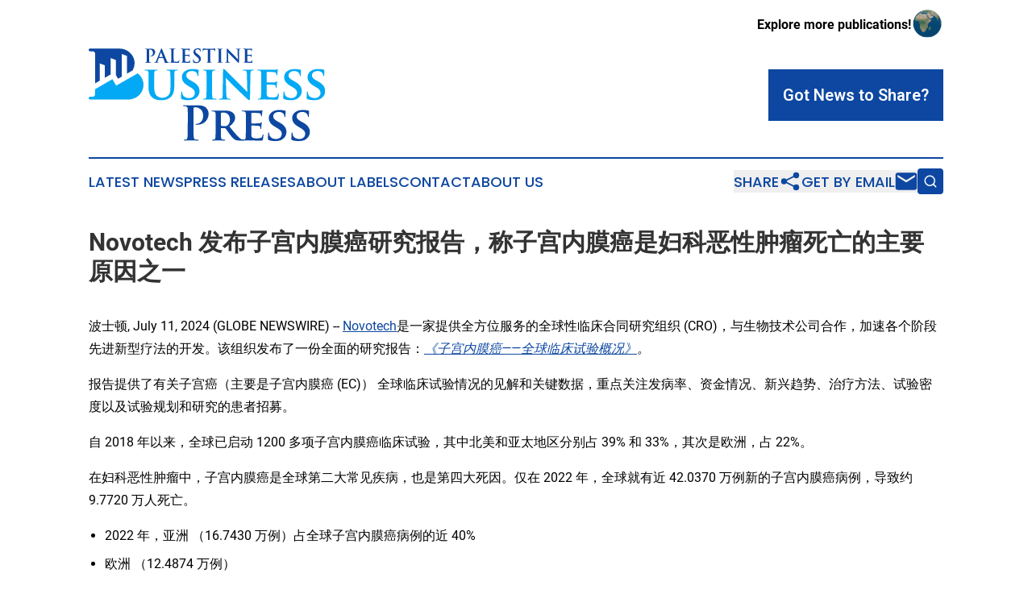

--- FILE ---
content_type: text/html;charset=utf-8
request_url: https://www.palestinebusinesspress.com/article/726736582-novotech
body_size: 9009
content:
<!DOCTYPE html>
<html lang="en">
<head>
  <title>Novotech 发布子宫内膜癌研究报告，称子宫内膜癌是妇科恶性肿瘤死亡的主要原因之一 | Palestine Business Press</title>
  <meta charset="utf-8">
  <meta name="viewport" content="width=device-width, initial-scale=1">
    <meta name="description" content="Palestine Business Press is an online news publication focusing on business &amp; economy in the Palestine: Top business and economy news from Palestine">
    <link rel="icon" href="https://cdn.newsmatics.com/agp/sites/palestinebusinesspress-favicon-1.png" type="image/png">
  <meta name="csrf-token" content="oCdN7IR8EQpctPHmg28-yq0V-Wq6R9IRs-YG40YhXwo=">
  <meta name="csrf-param" content="authenticity_token">
  <link href="/css/styles.min.css?v1d0b8e25eaccc1ca72b30a2f13195adabfa54991" rel="stylesheet" data-turbo-track="reload">
  <link rel="stylesheet" href="/plugins/vanilla-cookieconsent/cookieconsent.css?v1d0b8e25eaccc1ca72b30a2f13195adabfa54991">
  
<style type="text/css">
    :root {
        --color-primary-background: rgba(13, 71, 161, 0.2);
        --color-primary: #0D47A1;
        --color-secondary: #027db4;
    }
</style>

  <script type="importmap">
    {
      "imports": {
          "adController": "/js/controllers/adController.js?v1d0b8e25eaccc1ca72b30a2f13195adabfa54991",
          "alertDialog": "/js/controllers/alertDialog.js?v1d0b8e25eaccc1ca72b30a2f13195adabfa54991",
          "articleListController": "/js/controllers/articleListController.js?v1d0b8e25eaccc1ca72b30a2f13195adabfa54991",
          "dialog": "/js/controllers/dialog.js?v1d0b8e25eaccc1ca72b30a2f13195adabfa54991",
          "flashMessage": "/js/controllers/flashMessage.js?v1d0b8e25eaccc1ca72b30a2f13195adabfa54991",
          "gptAdController": "/js/controllers/gptAdController.js?v1d0b8e25eaccc1ca72b30a2f13195adabfa54991",
          "hamburgerController": "/js/controllers/hamburgerController.js?v1d0b8e25eaccc1ca72b30a2f13195adabfa54991",
          "labelsDescription": "/js/controllers/labelsDescription.js?v1d0b8e25eaccc1ca72b30a2f13195adabfa54991",
          "searchController": "/js/controllers/searchController.js?v1d0b8e25eaccc1ca72b30a2f13195adabfa54991",
          "videoController": "/js/controllers/videoController.js?v1d0b8e25eaccc1ca72b30a2f13195adabfa54991",
          "navigationController": "/js/controllers/navigationController.js?v1d0b8e25eaccc1ca72b30a2f13195adabfa54991"          
      }
    }
  </script>
  <script>
      (function(w,d,s,l,i){w[l]=w[l]||[];w[l].push({'gtm.start':
      new Date().getTime(),event:'gtm.js'});var f=d.getElementsByTagName(s)[0],
      j=d.createElement(s),dl=l!='dataLayer'?'&l='+l:'';j.async=true;
      j.src='https://www.googletagmanager.com/gtm.js?id='+i+dl;
      f.parentNode.insertBefore(j,f);
      })(window,document,'script','dataLayer','GTM-KGCXW2X');
  </script>

  <script>
    window.dataLayer.push({
      'cookie_settings': 'delta'
    });
  </script>
</head>
<body class="df-5 is-subpage">
<noscript>
  <iframe src="https://www.googletagmanager.com/ns.html?id=GTM-KGCXW2X"
          height="0" width="0" style="display:none;visibility:hidden"></iframe>
</noscript>
<div class="layout">

  <!-- Top banner -->
  <div class="max-md:hidden w-full content universal-ribbon-inner flex justify-end items-center">
    <a href="https://www.affinitygrouppublishing.com/" target="_blank" class="brands">
      <span class="font-bold text-black">Explore more publications!</span>
      <div>
        <img src="/images/globe.png" height="40" width="40" class="icon-globe"/>
      </div>
    </a>
  </div>
  <header data-controller="hamburger">
  <div class="content">
    <div class="header-top">
      <div class="flex gap-2 masthead-container justify-between items-center">
        <div class="mr-4 logo-container">
          <a href="/">
              <img src="https://cdn.newsmatics.com/agp/sites/palestinebusinesspress-logo-1.svg" alt="Palestine Business Press"
                class="max-md:!h-[60px] lg:!max-h-[115px]" height="148"
                width="auto" />
          </a>
        </div>
        <button class="hamburger relative w-8 h-6">
          <span aria-hidden="true"
            class="block absolute h-[2px] w-9 bg-[--color-primary] transform transition duration-500 ease-in-out -translate-y-[15px]"></span>
          <span aria-hidden="true"
            class="block absolute h-[2px] w-7 bg-[--color-primary] transform transition duration-500 ease-in-out translate-x-[7px]"></span>
          <span aria-hidden="true"
            class="block absolute h-[2px] w-9 bg-[--color-primary] transform transition duration-500 ease-in-out translate-y-[15px]"></span>
        </button>
        <a href="/submit-news" class="max-md:hidden button button-upload-content button-primary w-fit">
          <span>Got News to Share?</span>
        </a>
      </div>
      <!--  Screen size line  -->
      <div class="absolute bottom-0 -ml-[20px] w-screen h-[1px] bg-[--color-primary] z-50 md:hidden">
      </div>
    </div>
    <!-- Navigation bar -->
    <div class="navigation is-hidden-on-mobile" id="main-navigation">
      <div class="w-full md:hidden">
        <div data-controller="search" class="relative w-full">
  <div data-search-target="form" class="relative active">
    <form data-action="submit->search#performSearch" class="search-form">
      <input type="text" name="query" placeholder="Search..." data-search-target="input" class="search-input md:hidden" />
      <button type="button" data-action="click->search#toggle" data-search-target="icon" class="button-search">
        <img height="18" width="18" src="/images/search.svg" />
      </button>
    </form>
  </div>
</div>

      </div>
      <nav class="navigation-part">
          <a href="/latest-news" class="nav-link">
            Latest News
          </a>
          <a href="/press-releases" class="nav-link">
            Press Releases
          </a>
          <a href="/about-labels" class="nav-link">
            About Labels
          </a>
          <a href="/contact" class="nav-link">
            Contact
          </a>
          <a href="/about" class="nav-link">
            About Us
          </a>
      </nav>
      <div class="w-full md:w-auto md:justify-end">
        <div data-controller="navigation" class="header-actions hidden">
  <button class="nav-link flex gap-1 items-center" onclick="window.ShareDialog.openDialog()">
    <span data-navigation-target="text">
      Share
    </span>
    <span class="icon-share"></span>
  </button>
  <button onclick="window.AlertDialog.openDialog()" class="nav-link nav-link-email flex items-center gap-1.5">
    <span data-navigation-target="text">
      Get by Email
    </span>
    <span class="icon-mail"></span>
  </button>
  <div class="max-md:hidden">
    <div data-controller="search" class="relative w-full">
  <div data-search-target="form" class="relative active">
    <form data-action="submit->search#performSearch" class="search-form">
      <input type="text" name="query" placeholder="Search..." data-search-target="input" class="search-input md:hidden" />
      <button type="button" data-action="click->search#toggle" data-search-target="icon" class="button-search">
        <img height="18" width="18" src="/images/search.svg" />
      </button>
    </form>
  </div>
</div>

  </div>
</div>

      </div>
      <a href="/submit-news" class="md:hidden uppercase button button-upload-content button-primary w-fit">
        <span>Got News to Share?</span>
      </a>
      <a href="https://www.affinitygrouppublishing.com/" target="_blank" class="nav-link-agp">
        Explore more publications!
        <img src="/images/globe.png" height="35" width="35" />
      </a>
    </div>
  </div>
</header>

  <div id="main-content" class="content">
    <div id="flash-message"></div>
    <h1>Novotech 发布子宫内膜癌研究报告，称子宫内膜癌是妇科恶性肿瘤死亡的主要原因之一</h1>
<div class="press-release">
  
      <p>&#x6CE2;&#x58EB;&#x987F;, July  11, 2024  (GLOBE NEWSWIRE) -- <a href="https://www.globenewswire.com/Tracker?data=g4FsUP3gtuji6mF_SyMAkf-ggTo3zY20eb6k-8ofCnjpHIr74xP2S-V-_9-rD9A8ZNM65DrJEsXhAEf9SXtxxQ==" rel="nofollow" target="_blank">Novotech</a>&#x662F;&#x4E00;&#x5BB6;&#x63D0;&#x4F9B;&#x5168;&#x65B9;&#x4F4D;&#x670D;&#x52A1;&#x7684;&#x5168;&#x7403;&#x6027;&#x4E34;&#x5E8A;&#x5408;&#x540C;&#x7814;&#x7A76;&#x7EC4;&#x7EC7; (CRO)&#xFF0C;&#x4E0E;&#x751F;&#x7269;&#x6280;&#x672F;&#x516C;&#x53F8;&#x5408;&#x4F5C;&#xFF0C;&#x52A0;&#x901F;&#x5404;&#x4E2A;&#x9636;&#x6BB5;&#x5148;&#x8FDB;&#x65B0;&#x578B;&#x7597;&#x6CD5;&#x7684;&#x5F00;&#x53D1;&#x3002;&#x8BE5;&#x7EC4;&#x7EC7;&#x53D1;&#x5E03;&#x4E86;&#x4E00;&#x4EFD;&#x5168;&#x9762;&#x7684;&#x7814;&#x7A76;&#x62A5;&#x544A;&#xFF1A;<a href="https://www.globenewswire.com/Tracker?data=DwlHc6US5x9uDNzmJTCs8wpzviPUaEEJUiidNasMa14JMyYMIPvjxSKXU715BQS0tYMFyofhtHaJJcD6IwqnZponqYdtZwoIZ6VEL9_jXZqdGF4VzVTAtqzm6_xiTji-4lm6QmqVYNi7h-cvj0-gZw==" rel="nofollow" target="_blank"><em>&#x300A;&#x5B50;&#x5BAB;&#x5185;&#x819C;&#x764C;&#x2014;&#x2014;&#x5168;&#x7403;&#x4E34;&#x5E8A;&#x8BD5;&#x9A8C;&#x6982;&#x51B5;&#x300B;</em></a><em>&#x3002;</em></p>    <p>&#x62A5;&#x544A;&#x63D0;&#x4F9B;&#x4E86;&#x6709;&#x5173;&#x5B50;&#x5BAB;&#x764C;&#xFF08;&#x4E3B;&#x8981;&#x662F;&#x5B50;&#x5BAB;&#x5185;&#x819C;&#x764C; (EC)&#xFF09; &#x5168;&#x7403;&#x4E34;&#x5E8A;&#x8BD5;&#x9A8C;&#x60C5;&#x51B5;&#x7684;&#x89C1;&#x89E3;&#x548C;&#x5173;&#x952E;&#x6570;&#x636E;&#xFF0C;&#x91CD;&#x70B9;&#x5173;&#x6CE8;&#x53D1;&#x75C5;&#x7387;&#x3001;&#x8D44;&#x91D1;&#x60C5;&#x51B5;&#x3001;&#x65B0;&#x5174;&#x8D8B;&#x52BF;&#x3001;&#x6CBB;&#x7597;&#x65B9;&#x6CD5;&#x3001;&#x8BD5;&#x9A8C;&#x5BC6;&#x5EA6;&#x4EE5;&#x53CA;&#x8BD5;&#x9A8C;&#x89C4;&#x5212;&#x548C;&#x7814;&#x7A76;&#x7684;&#x60A3;&#x8005;&#x62DB;&#x52DF;&#x3002;</p>    <p>&#x81EA; 2018 &#x5E74;&#x4EE5;&#x6765;&#xFF0C;&#x5168;&#x7403;&#x5DF2;&#x542F;&#x52A8; 1200 &#x591A;&#x9879;&#x5B50;&#x5BAB;&#x5185;&#x819C;&#x764C;&#x4E34;&#x5E8A;&#x8BD5;&#x9A8C;&#xFF0C;&#x5176;&#x4E2D;&#x5317;&#x7F8E;&#x548C;&#x4E9A;&#x592A;&#x5730;&#x533A;&#x5206;&#x522B;&#x5360; 39% &#x548C; 33%&#xFF0C;&#x5176;&#x6B21;&#x662F;&#x6B27;&#x6D32;&#xFF0C;&#x5360; 22%&#x3002;</p>    <p>&#x5728;&#x5987;&#x79D1;&#x6076;&#x6027;&#x80BF;&#x7624;&#x4E2D;&#xFF0C;&#x5B50;&#x5BAB;&#x5185;&#x819C;&#x764C;&#x662F;&#x5168;&#x7403;&#x7B2C;&#x4E8C;&#x5927;&#x5E38;&#x89C1;&#x75BE;&#x75C5;&#xFF0C;&#x4E5F;&#x662F;&#x7B2C;&#x56DB;&#x5927;&#x6B7B;&#x56E0;&#x3002;&#x4EC5;&#x5728; 2022 &#x5E74;&#xFF0C;&#x5168;&#x7403;&#x5C31;&#x6709;&#x8FD1; 42.0370 &#x4E07;&#x4F8B;&#x65B0;&#x7684;&#x5B50;&#x5BAB;&#x5185;&#x819C;&#x764C;&#x75C5;&#x4F8B;&#xFF0C;&#x5BFC;&#x81F4;&#x7EA6; 9.7720 &#x4E07;&#x4EBA;&#x6B7B;&#x4EA1;&#x3002;&#xA0;</p>    <ul type="disc">
<li style="margin-top:5pt; margin-bottom:5pt;">2022 &#x5E74;&#xFF0C;&#x4E9A;&#x6D32; &#xFF08;16.7430 &#x4E07;&#x4F8B;&#xFF09;&#x5360;&#x5168;&#x7403;&#x5B50;&#x5BAB;&#x5185;&#x819C;&#x764C;&#x75C5;&#x4F8B;&#x7684;&#x8FD1; 40%</li>
<li style="margin-top:5pt; margin-bottom:5pt;">&#x6B27;&#x6D32; &#xFF08;12.4874 &#x4E07;&#x4F8B;&#xFF09;&#xA0;</li>
<li style="margin-top:5pt; margin-bottom:5pt;">&#x5317;&#x7F8E;&#x6D32; &#xFF08;7.3977 &#x4E07;&#x4F8B;&#xFF09;<br>
</li>
</ul>    <p>&#x5728;&#x4E9A;&#x6D32;&#x5185;&#x90E8;&#xFF1A;</p>    <ul type="disc">
<li style="margin-top:5pt; margin-bottom:5pt;">&#x4E2D;&#x56FD;&#x5927;&#x9646;&#x62A5;&#x544A;&#x7684;&#x53D1;&#x75C5;&#x7387;&#x6700;&#x9AD8;&#xFF0C;&#x4E3A; 7.7722 &#x4E07;&#x4F8B;</li>
<li style="margin-top:5pt; margin-bottom:5pt;">&#x7F8E;&#x56FD;&#x7684;&#x53D1;&#x75C5;&#x7387;&#x4F4D;&#x5C45;&#x5168;&#x7403;&#x7B2C;&#x4E8C;&#xFF0C;&#x4E3A; 6.6055 &#x4E07;&#x4F8B;&#xFF0C;&#x6BCF; 10 &#x4E07;&#x4EBA;&#x53E3;&#x7684;&#x5E74;&#x9F84;&#x6807;&#x5316;&#x7387;&#x4E3A; 22.5&#xFF0C;&#x4E3A;&#x5168;&#x7403;&#x6700;&#x9AD8;</li>
<li style="margin-top:5pt; margin-bottom:5pt;">&#x5728;&#x6B27;&#x6D32;&#xFF0C;&#x636E;&#x62A5;&#x9053;&#xFF0C;&#x4FC4;&#x7F57;&#x65AF;&#x7684;&#x53D1;&#x75C5;&#x7387;&#x4F4D;&#x5C45;&#x7B2C;&#x4E09;&#xFF0C;&#x4E3A; 2.9852 &#x4E07;&#x4F8B;<br>
</li>
</ul>    <p>&#x76EE;&#x524D;&#xFF0C;&#x6CBB;&#x7597;&#x5B50;&#x5BAB;&#x5185;&#x819C;&#x764C;&#x7684;&#x6807;&#x51C6;&#x65B9;&#x6CD5;&#x662F;&#x624B;&#x672F;&#xFF0C;&#x5305;&#x62EC;&#x90E8;&#x5206;&#x6216;&#x5168;&#x90E8;&#x5B50;&#x5BAB;&#x5207;&#x9664;&#x672F;&#x548C;&#x53CC;&#x4FA7;&#x8F93;&#x5375;&#x7BA1;&#x5207;&#x9664;&#x672F; (TH/BSO)&#x3002;&#x5BF9;&#x4E8E;&#x590D;&#x53D1;&#x6027;&#x5B50;&#x5BAB;&#x5185;&#x819C;&#x764C;&#x60A3;&#x8005;&#xFF0C;&#x6CBB;&#x7597;&#x65B9;&#x6CD5;&#x6839;&#x636E;&#x5176;&#x60A3;&#x75C5;&#x7A0B;&#x5EA6;&#x548C;&#x5148;&#x524D;&#x7684;&#x6210;&#x529F;&#x6848;&#x4F8B;&#x800C;&#x6709;&#x6240;&#x4E0D;&#x540C;&#xFF0C;&#x5305;&#x62EC;&#x624B;&#x672F;&#x3001;&#x653E;&#x7597;&#x4EE5;&#x53CA;&#x5316;&#x7597;&#x548C;&#x6FC0;&#x7D20;&#x6CBB;&#x7597;&#x7B49;&#x5168;&#x8EAB;&#x6CBB;&#x7597;&#x3002;&#xA0;</p>    <p>&#x62A5;&#x544A;&#x6307;&#x51FA;&#xFF0C;&#x5BF9;&#x5B50;&#x5BAB;&#x5185;&#x819C;&#x764C;&#x7684;&#x9884;&#x6D4B;&#x663E;&#x793A;&#xFF0C;&#x5728;&#x672A;&#x6765; 25 &#x5E74;&#x5185;&#xFF0C;&#x65B0;&#x53D1;&#x75C5;&#x4F8B;&#x5C06;&#x4F1A;&#x589E;&#x52A0;&#xFF0C;&#x5230; 2044 &#x5E74;&#xFF0C;&#x6BCF;&#x5E74;&#x65B0;&#x53D1;&#x75C5;&#x4F8B;&#x53EF;&#x80FD;&#x4F1A;&#x8D85;&#x8FC7; 60 &#x4E07;&#x4F8B;&#x3002;</p>    <p>&#x4ECE; 2014 &#x5E74;&#x5230; 2023 &#x5E74;&#xFF0C;&#x5168;&#x7403;&#x5BF9;&#x6CBB;&#x7597;&#x65B9;&#x6CD5;&#x7684;&#x9700;&#x6C42;&#x4F7F;&#x5F97;&#x5B50;&#x5BAB;&#x5185;&#x819C;&#x764C;&#x4E34;&#x5E8A;&#x8BD5;&#x9A8C;&#x6D3B;&#x52A8;&#x6709;&#x6240;&#x589E;&#x52A0;&#xFF0C;&#x5176;&#x4E2D;&#x4E9A;&#x592A;&#x5730;&#x533A;&#x7684;&#x589E;&#x5E45;&#x6700;&#x5927;&#xFF0C;&#x590D;&#x5408;&#x5E74;&#x589E;&#x957F;&#x7387; (CAGR) &#x8FBE;&#x5230; 22.9%&#x3002;&#x4E16;&#x754C;&#x5176;&#x4ED6;&#x5730;&#x533A;&#x7D27;&#x968F;&#x5176;&#x540E;&#xFF0C;&#x5E74;&#x590D;&#x5408;&#x589E;&#x957F;&#x7387;&#x4E3A; 14.9%&#xFF0C;&#x5317;&#x7F8E;&#x548C;&#x6B27;&#x6D32;&#x5730;&#x533A;&#x7684;&#x589E;&#x957F;&#x7387;&#x4E5F;&#x5F88;&#x7A33;&#x5B9A;&#xFF0C;&#x5206;&#x522B;&#x4E3A; 9.7% &#x548C; 5.2%&#x3002;</p>    <p>&#x8D44;&#x91D1;&#x72B6;&#x51B5;&#x65B9;&#x9762;&#x5F62;&#x52BF;&#x4E5F;&#x540C;&#x6837;&#x5F3A;&#x52B2;&#x3002;2019 &#x5E74;&#x81F3; 2023 &#x5E74;&#x671F;&#x95F4;&#xFF0C;&#x7F8E;&#x56FD;&#x5728;&#x7528;&#x4E8E;&#x5B50;&#x5BAB;&#x5185;&#x819C;&#x764C;&#x7814;&#x7A76;&#x7684;&#x98CE;&#x9669;&#x6295;&#x8D44;&#x8D44;&#x91D1;&#x65B9;&#x9762;&#x5360;&#x636E;&#x4E3B;&#x5BFC;&#x5730;&#x4F4D;&#xFF0C;&#x4E2D;&#x56FD;&#x7D27;&#x968F;&#x5176;&#x540E;&#xFF0C;&#x6295;&#x8D44;&#x603B;&#x989D;&#x5206;&#x522B;&#x4E3A; 21.29 &#x4EBF;&#x7F8E;&#x5143;&#x548C; 8.94 &#x4EBF;&#x7F8E;&#x5143;&#x3002;&#x6FB3;&#x5927;&#x5229;&#x4E9A;&#x548C;&#x7F8E;&#x56FD;&#x7684;&#x516C;&#x5171;&#x8D44;&#x52A9;&#x63AA;&#x65BD;&#x4FA7;&#x91CD;&#x4E8E;&#x6269;&#x5927;&#x548C;&#x63D0;&#x9AD8;&#x533B;&#x7597;&#x8D28;&#x91CF;&#x3002;&#xA0;</p>    <p>&#x62A5;&#x544A;&#x4E2D;&#x7684;&#x5176;&#x4ED6;&#x4E3B;&#x8981;&#x4E34;&#x5E8A;&#x8BD5;&#x9A8C;&#x8D8B;&#x52BF;&#x548C;&#x6CBB;&#x7597;&#x8FDB;&#x5C55;&#x5305;&#x62EC;&#xFF1A;&#xA0;</p>    <ul type="disc">
<li style="margin-top:5pt; margin-bottom:5pt;">&#x5728;&#x5317;&#x7F8E;&#x5730;&#x533A;&#x7684;&#x8BD5;&#x9A8C;&#x6D3B;&#x52A8;&#x4E2D;&#xFF0C;&#x7F8E;&#x56FD;&#x5360;&#x636E;&#x9886;&#x5BFC;&#x5730;&#x4F4D;&#xFF0C;&#x800C;&#x4E2D;&#x56FD;&#x5927;&#x9646;&#x5219;&#x5F15;&#x9886;&#x4E86;&#x4E9A;&#x592A;&#x5730;&#x533A;&#x7684;&#x8BD5;&#x9A8C;&#x6D3B;&#x52A8;&#xFF0C;&#x6FB3;&#x5927;&#x5229;&#x4E9A;&#x548C;&#x97E9;&#x56FD;&#x7D27;&#x968F;&#x5176;&#x540E;&#x3002;</li>
<li style="margin-top:5pt; margin-bottom:5pt;">&#x8BD5;&#x9A8C;&#x9636;&#x6BB5;&#x8D8B;&#x52BF;&#x663E;&#x793A;&#xFF0C;&#x5317;&#x7F8E;&#x548C;&#x4E9A;&#x592A;&#x5730;&#x533A;&#x5F00;&#x5C55;&#x7684;&#x65E9;&#x671F;&#x548C;&#x4E2D;&#x671F;&#x8BD5;&#x9A8C; &#xFF08;1 &#x671F;&#x548C; 2 &#x671F;&#xFF09;&#x6570;&#x91CF;&#x8F83;&#x591A;&#xFF0C;&#x800C;&#x6B27;&#x6D32;&#x548C;&#x4E16;&#x754C;&#x5176;&#x4ED6;&#x5730;&#x533A;&#x5219;&#x96C6;&#x4E2D;&#x4E8E;&#x540E;&#x671F;&#x8BD5;&#x9A8C; &#xFF08;3 &#x671F;&#xFF09;&#x3002;</li>
<li style="margin-top:5pt; margin-bottom:5pt;">&#x4E9A;&#x592A;&#x5730;&#x533A;&#x7684;&#x4E2D;&#x4F4D;&#x5165;&#x7EC4;&#x671F;&#x6700;&#x77ED; &#xFF08;15.1 &#x4E2A;&#x6708;&#xFF09;&#xFF0C;&#x4E2D;&#x4F4D;&#x62DB;&#x52DF;&#x7387;&#x6700;&#x9AD8;&#xFF08;&#x6BCF;&#x4E2A;&#x7814;&#x7A76;&#x4E2D;&#x5FC3;&#x6BCF;&#x6708;&#x62DB;&#x52DF; 1.1 &#x540D;&#x53D7;&#x8BD5;&#x8005;&#xFF09;&#xFF0C;&#x8FD9;&#x8868;&#x660E;&#x5176;&#x5728;&#x62DB;&#x52DF;&#x75C5;&#x4EBA;&#x65B9;&#x9762;&#x7684;&#x6548;&#x7387;&#x5F88;&#x9AD8;&#x3002;</li>
<li style="margin-top:5pt; margin-bottom:5pt;">&#x76EE;&#x524D;&#x7EA6;&#x6709; 6 &#x79CD;&#x836F;&#x7269;&#x5904;&#x4E8E;&#x4E34;&#x5E8A;&#x524D;&#x9636;&#x6BB5;&#xFF0C;15 &#x79CD;&#x5904;&#x4E8E; I &#x671F;&#x8BD5;&#x9A8C;&#x9636;&#x6BB5;&#xFF0C;12 &#x79CD;&#x5904;&#x4E8E; I/II &#x671F;&#x8054;&#x5408;&#x7814;&#x7A76;&#x9636;&#x6BB5;&#x3002;</li>
<li style="margin-top:5pt; margin-bottom:5pt;">&#x5728; III &#x671F;&#x8BD5;&#x9A8C;&#x4E2D;&#xFF0C;&#x4F5C;&#x7528;&#x673A;&#x5236; (MOA) &#x4EE5;&#x7A0B;&#x5E8F;&#x6027;&#x7EC6;&#x80DE;&#x6B7B;&#x4EA1; 1 &#x914D;&#x4F53; 1 &#x6291;&#x5236;&#x5242;&#x4E3A;&#x4E3B;&#xFF0C;&#x5176;&#x6B21;&#x662F;&#x7A0B;&#x5E8F;&#x6027;&#x7EC6;&#x80DE;&#x6B7B;&#x4EA1;&#x86CB;&#x767D; 1 &#x62EE;&#x6297;&#x5242;&#x548C;&#x805A; [ADP &#x6838;&#x7CD6;]&#x805A;&#x5408;&#x9176; 1 &#x6291;&#x5236;&#x5242;&#x3002;</li>
<li style="margin-top:5pt; margin-bottom:5pt;">&#x5DF2;&#x4E0A;&#x5E02;&#x7684;&#x5B50;&#x5BAB;&#x5185;&#x819C;&#x764C;&#x836F;&#x7269;&#x4E3B;&#x8981;&#x9488;&#x5BF9; DNA &#x5408;&#x6210;&#x6291;&#x5236;&#x5242;&#x3001;&#x9EC4;&#x4F53;&#x916E;&#x53D7;&#x4F53;&#x6FC0;&#x52A8;&#x5242;&#x548C;&#x5FAE;&#x7BA1;&#x86CB;&#x767D;&#x6291;&#x5236;&#x5242;&#x3002;</li>
</ul>    <p>Novotech &#x7814;&#x7A76;&#x5206;&#x6790;&#x5E08;&#x56E2;&#x961F;&#x6BCF;&#x6708;&#x63D0;&#x4F9B;&#x6B64;&#x7C7B;&#x4E13;&#x5BB6;&#x62A5;&#x544A;&#xFF0C;&#x4E14;&#x62A5;&#x544A;&#x5B8C;&#x5168;&#x514D;&#x8D39;&#x3002;&#x9664;&#x4EE5;&#x4E0A;&#x91CD;&#x70B9;&#x5916;&#xFF0C;&#x62A5;&#x544A;&#x8FD8;&#x63D0;&#x4F9B;&#x4E86;&#x6DF1;&#x5165;&#x7684; SWOT &#x5206;&#x6790;&#xFF0C;&#x4E3A;&#x751F;&#x7269;&#x6280;&#x672F;&#x516C;&#x53F8;&#x7684;&#x6218;&#x7565;&#x51B3;&#x7B56;&#x3001;&#x7814;&#x7A76;&#x673A;&#x9047;&#x548C;&#x6311;&#x6218;&#x63D0;&#x4F9B;&#x6307;&#x5BFC;&#x3002;&#x8FD9;&#x4E9B;&#x62A5;&#x544A;&#x63A2;&#x8BA8;&#x751F;&#x7269;&#x6280;&#x672F;&#x516C;&#x53F8;&#x5728;&#x7279;&#x5B9A;&#x6CBB;&#x7597;&#x9886;&#x57DF;&#x9762;&#x4E34;&#x7684;&#x6F5C;&#x5728;&#x548C;&#x73B0;&#x5B9E;&#x969C;&#x788D;&#xFF0C;&#x5E0C;&#x671B;&#x5BF9;&#x4E34;&#x5E8A;&#x8BD5;&#x9A8C;&#x51B3;&#x7B56;&#x4EA7;&#x751F;&#x79EF;&#x6781;&#x5F71;&#x54CD;&#x5E76;&#x63D0;&#x4F9B;&#x4FE1;&#x606F;&#xFF0C;&#x6700;&#x7EC8;&#x4F7F;&#x7528;&#x65B0;&#x7597;&#x6CD5;&#x63D0;&#x9AD8;&#x6210;&#x529F;&#x7387;&#x3002;&#xA0;&#xA0;</p>    <p><a href="https://www.globenewswire.com/Tracker?data=efWj-oY7CxcWibfhIvjkQ4NLQUstQKsoE6oGmN8tBV0LcMg6W-oYkoYQVB6lS6xfzg-exEFo-BPBBkaXgFWvsUyRqWKpRYt0Kl2VBCPMWsM=" rel="nofollow" target="_blank"><strong>&#x70B9;&#x51FB;&#x6B64;&#x5904;&#x4E0B;&#x8F7D;&#x62A5;&#x544A;</strong></a></p>    <p>&#x5173;&#x4E8E; Novotech&#xA0;<a href="https://www.globenewswire.com/Tracker?data=g4FsUP3gtuji6mF_SyMAkTol8fz83kev1WRL_0pZxC3fS7WYEKl2uUdl25bR_p02QjrQsE8C-3VRQNgyY_OdtQ==" rel="nofollow" target="_blank">Novotech-CRO.com</a></p>    <p>Novotech &#x6210;&#x7ACB;&#x4E8E; 1997 &#x5E74;&#xFF0C;&#x662F;&#x4E00;&#x5BB6;&#x63D0;&#x4F9B;&#x5168;&#x65B9;&#x4F4D;&#x670D;&#x52A1;&#x7684;&#x5168;&#x7403;&#x6027;&#x4E34;&#x5E8A;&#x5408;&#x540C;&#x7814;&#x7A76;&#x7EC4;&#x7EC7; (CRO)&#xFF0C;&#x4E13;&#x6CE8;&#x4E8E;&#x4E0E;&#x751F;&#x7269;&#x6280;&#x672F;&#x516C;&#x53F8;&#x5408;&#x4F5C;&#xFF0C;&#x52A0;&#x901F;&#x5404;&#x4E2A;&#x9636;&#x6BB5;&#x5148;&#x8FDB;&#x548C;&#x65B0;&#x9896;&#x7597;&#x6CD5;&#x7684;&#x5F00;&#x53D1;&#x3002;</p>    <p>Novotech &#x56E0;&#x5176;&#x4E1A;&#x754C;&#x9886;&#x5148;&#x7684;&#x8D21;&#x732E;&#x800C;&#x5907;&#x53D7;&#x8D5E;&#x8A89;&#xFF0C;&#x66FE;&#x8363;&#x81BA;&#x4F17;&#x591A;&#x4EAB;&#x6709;&#x76DB;&#x8A89;&#x7684;&#x5956;&#x9879;&#xFF0C;&#x4F8B;&#x5982; 2023 &#x5E74; CRO &#x9886;&#x5BFC;&#x529B;&#x5956;&#x3001;2023 &#x5E74;&#x4E9A;&#x592A;&#x533A;&#x7EC6;&#x80DE;&#x4E0E;&#x57FA;&#x56E0;&#x6CBB;&#x7597;&#x4E34;&#x5E8A;&#x8BD5;&#x9A8C;&#x5353;&#x8D8A;&#x5956;&#xFF0C;&#x4E14;&#x81EA; 2006 &#x5E74;&#x8D77;&#x8FDE;&#x7EED;&#x8363;&#x83B7;&#x4E9A;&#x592A;&#x5730;&#x533A;&#x5E74;&#x5EA6;&#x5408;&#x540C;&#x7814;&#x7A76;&#x7EC4;&#x7EC7;&#x516C;&#x53F8;&#x5956;&#x3002;</p>    <p>&#x8BE5;&#x516C;&#x53F8;&#x63D0;&#x4F9B;&#x5168;&#x9762;&#x7684;&#x5168;&#x5957;&#x670D;&#x52A1;&#xFF0C;&#x5305;&#x62EC;&#x5B9E;&#x9A8C;&#x5BA4;&#x3001;I &#x671F;&#x8BBE;&#x65BD;&#x3001;&#x836F;&#x7269;&#x5F00;&#x53D1;&#x54A8;&#x8BE2;&#x3001;&#x76D1;&#x7BA1;&#x4E13;&#x4E1A;&#x77E5;&#x8BC6;&#xFF0C;&#x5E76;&#x5728; 5,000 &#x591A;&#x4E2A;&#x4E34;&#x5E8A;&#x9879;&#x76EE;&#x4E2D;&#x7D2F;&#x79EF;&#x4E86;&#x7ECF;&#x9A8C;&#xFF0C;&#x5305;&#x62EC; I &#x671F;&#x81F3; IV &#x671F;&#x4E34;&#x5E8A;&#x8BD5;&#x9A8C;&#x548C;&#x751F;&#x7269;&#x7B49;&#x6548;&#x6027;&#x7814;&#x7A76;&#x3002;Novotech &#x5728;&#x5168;&#x7403;&#x8BBE;&#x6709; 34 &#x4E2A;&#x529E;&#x4E8B;&#x5904;&#xFF0C;&#x62E5;&#x6709;&#x4E00;&#x652F;&#x7531; 3,000 &#x591A;&#x540D;&#x4E13;&#x4E1A;&#x4EBA;&#x5458;&#x7EC4;&#x6210;&#x7684;&#x4E13;&#x4E1A;&#x56E2;&#x961F;&#xFF0C;&#x662F;&#x503C;&#x5F97;&#x4FE1;&#x8D56;&#x7684;&#x9996;&#x9009;&#x7AEF;&#x5230;&#x7AEF;&#x6218;&#x7565;&#x5408;&#x4F5C;&#x4F19;&#x4F34;&#x3002;</p>    <p>&#x5982;&#x6B32;&#x4E86;&#x89E3;&#x66F4;&#x591A;&#x4FE1;&#x606F;&#xFF0C;&#x6216;&#x4E0E;&#x4E13;&#x5BB6;&#x56E2;&#x961F;&#x6210;&#x5458;&#x4EA4;&#x8C08;&#xFF0C;&#x8BF7;&#x8BBF;&#x95EE;&#xA0;<a href="https://www.globenewswire.com/Tracker?data=g4FsUP3gtuji6mF_SyMAkR5kRZpnwnNQdTwR-HkrGnCTg91425HdO_CjMJvx6r3I__dZzaL72yQr62_OziftLA==" rel="nofollow" target="_blank">Novotech-CRO.com</a></p>    <p>&#x53EF;&#x5728;&#x4EE5;&#x4E0B;&#x7F51;&#x5740;&#x67E5;&#x770B;&#x6B64;&#x516C;&#x544A;&#x968F;&#x9644;&#x7684;&#x7167;&#x7247;&#xFF1A;<a href="https://www.globenewswire.com/Tracker?data=[base64]" rel="nofollow" target="_blank">https://www.globenewswire.com/NewsRoom/AttachmentNg/a2ce74ba-6793-437c-9766-0e04b71255ce</a></p> <img class="__GNW8366DE3E__IMG" src="https://www.globenewswire.com/newsroom/ti?nf=OTE3NjMzNSM2MzI2ODYzIzIyNTM5Nzc="> <br><img src="https://ml.globenewswire.com/media/NmUzOGQ3YWYtOGVlZS00N2Y4LWFiZDgtOGVmNzdmNWE5MmM1LTEyNjU1MzA=/tiny/Novotech.png" referrerpolicy="no-referrer-when-downgrade"><pre>&#x5A92;&#x4F53;&#x8054;&#x7CFB;&#x4EBA;
David James
mediacontact@novotech-cro.com
&#x6FB3;&#x5927;&#x5229;&#x4E9A;&#xFF1A;+61 2 8218 2144
&#x7F8E;&#x56FD;&#xFF1A;+1 415 951 3228
&#x4E9A;&#x6D32;&#xFF1A;+65 3159 3427</pre>
<p><a href="https://www.globenewswire.com/NewsRoom/AttachmentNg/ab1b9402-7664-4326-a3c3-20bc25a4dd94" rel="nofollow"><img src="https://ml.globenewswire.com/media/ab1b9402-7664-4326-a3c3-20bc25a4dd94/small/tm-logo-navy-png.png" border="0" width="150" height="26" alt="Primary Logo"></a></p>
    <p>
  Legal Disclaimer:
</p>
<p>
  EIN Presswire provides this news content "as is" without warranty of any kind. We do not accept any responsibility or liability
  for the accuracy, content, images, videos, licenses, completeness, legality, or reliability of the information contained in this
  article. If you have any complaints or copyright issues related to this article, kindly contact the author above.
</p>
<img class="prtr" src="https://www.einpresswire.com/tracking/article.gif?t=5&a=4vqmV3SB3Elxqq_D&i=8QP57XxThCzeXEli" alt="">
</div>

  </div>
</div>
<footer class="footer footer-with-line">
  <div class="content flex flex-col">
    <p class="footer-text text-sm mb-4 order-2 lg:order-1">© 1995-2026 Newsmatics Inc. dba Affinity Group Publishing &amp; Palestine Business Press. All Rights Reserved.</p>
    <div class="footer-nav lg:mt-2 mb-[30px] lg:mb-0 flex gap-7 flex-wrap justify-center order-1 lg:order-2">
        <a href="/about" class="footer-link">About</a>
        <a href="/archive" class="footer-link">Press Release Archive</a>
        <a href="/submit-news" class="footer-link">Submit Press Release</a>
        <a href="/legal/terms" class="footer-link">Terms &amp; Conditions</a>
        <a href="/legal/dmca" class="footer-link">Copyright/DMCA Policy</a>
        <a href="/legal/privacy" class="footer-link">Privacy Policy</a>
        <a href="/contact" class="footer-link">Contact</a>
    </div>
  </div>
</footer>
<div data-controller="dialog" data-dialog-url-value="/" data-action="click->dialog#clickOutside">
  <dialog
    class="modal-shadow fixed backdrop:bg-black/20 z-40 text-left bg-white rounded-full w-[350px] h-[350px] overflow-visible"
    data-dialog-target="modal"
  >
    <div class="text-center h-full flex items-center justify-center">
      <button data-action="click->dialog#close" type="button" class="modal-share-close-button">
        ✖
      </button>
      <div>
        <div class="mb-4">
          <h3 class="font-bold text-[28px] mb-3">Share us</h3>
          <span class="text-[14px]">on your social networks:</span>
        </div>
        <div class="flex gap-6 justify-center text-center">
          <a href="https://www.facebook.com/sharer.php?u=https://www.palestinebusinesspress.com" class="flex flex-col items-center font-bold text-[#4a4a4a] text-sm" target="_blank">
            <span class="h-[55px] flex items-center">
              <img width="40px" src="/images/fb.png" alt="Facebook" class="mb-2">
            </span>
            <span class="text-[14px]">
              Facebook
            </span>
          </a>
          <a href="https://www.linkedin.com/sharing/share-offsite/?url=https://www.palestinebusinesspress.com" class="flex flex-col items-center font-bold text-[#4a4a4a] text-sm" target="_blank">
            <span class="h-[55px] flex items-center">
              <img width="40px" height="40px" src="/images/linkedin.png" alt="LinkedIn" class="mb-2">
            </span>
            <span class="text-[14px]">
            LinkedIn
            </span>
          </a>
        </div>
      </div>
    </div>
  </dialog>
</div>

<div data-controller="alert-dialog" data-action="click->alert-dialog#clickOutside">
  <dialog
    class="fixed backdrop:bg-black/20 modal-shadow z-40 text-left bg-white rounded-full w-full max-w-[450px] aspect-square overflow-visible"
    data-alert-dialog-target="modal">
    <div class="flex items-center text-center -mt-4 h-full flex-1 p-8 md:p-12">
      <button data-action="click->alert-dialog#close" type="button" class="modal-close-button">
        ✖
      </button>
      <div class="w-full" data-alert-dialog-target="subscribeForm">
        <img class="w-8 mx-auto mb-4" src="/images/agps.svg" alt="AGPs" />
        <p class="md:text-lg">Get the latest news on this topic.</p>
        <h3 class="dialog-title mt-4">SIGN UP FOR FREE TODAY</h3>
        <form data-action="submit->alert-dialog#submit" method="POST" action="/alerts">
  <input type="hidden" name="authenticity_token" value="oCdN7IR8EQpctPHmg28-yq0V-Wq6R9IRs-YG40YhXwo=">

  <input data-alert-dialog-target="fullnameInput" type="text" name="fullname" id="fullname" autocomplete="off" tabindex="-1">
  <label>
    <input data-alert-dialog-target="emailInput" placeholder="Email address" name="email" type="email"
      value=""
      class="rounded-xs mb-2 block w-full bg-white px-4 py-2 text-gray-900 border-[1px] border-solid border-gray-600 focus:border-2 focus:border-gray-800 placeholder:text-gray-400"
      required>
  </label>
  <div class="text-red-400 text-sm" data-alert-dialog-target="errorMessage"></div>

  <input data-alert-dialog-target="timestampInput" type="hidden" name="timestamp" value="1769223270" autocomplete="off" tabindex="-1">

  <input type="submit" value="Sign Up"
    class="!rounded-[3px] w-full mt-2 mb-4 bg-primary px-5 py-2 leading-5 font-semibold text-white hover:color-primary/75 cursor-pointer">
</form>
<a data-action="click->alert-dialog#close" class="text-black underline hover:no-underline inline-block mb-4" href="#">No Thanks</a>
<p class="text-[15px] leading-[22px]">
  By signing to this email alert, you<br /> agree to our
  <a href="/legal/terms" class="underline text-primary hover:no-underline" target="_blank">Terms & Conditions</a>
</p>

      </div>
      <div data-alert-dialog-target="checkEmail" class="hidden">
        <img class="inline-block w-9" src="/images/envelope.svg" />
        <h3 class="dialog-title">Check Your Email</h3>
        <p class="text-lg mb-12">We sent a one-time activation link to <b data-alert-dialog-target="userEmail"></b>.
          Just click on the link to
          continue.</p>
        <p class="text-lg">If you don't see the email in your inbox, check your spam folder or <a
            class="underline text-primary hover:no-underline" data-action="click->alert-dialog#showForm" href="#">try
            again</a>
        </p>
      </div>

      <!-- activated -->
      <div data-alert-dialog-target="activated" class="hidden">
        <img class="w-8 mx-auto mb-4" src="/images/agps.svg" alt="AGPs" />
        <h3 class="dialog-title">SUCCESS</h3>
        <p class="text-lg">You have successfully confirmed your email and are subscribed to <b>
            Palestine Business Press
          </b> daily
          news alert.</p>
      </div>
      <!-- alreadyActivated -->
      <div data-alert-dialog-target="alreadyActivated" class="hidden">
        <img class="w-8 mx-auto mb-4" src="/images/agps.svg" alt="AGPs" />
        <h3 class="dialog-title">Alert was already activated</h3>
        <p class="text-lg">It looks like you have already confirmed and are receiving the <b>
            Palestine Business Press
          </b> daily news
          alert.</p>
      </div>
      <!-- activateErrorMessage -->
      <div data-alert-dialog-target="activateErrorMessage" class="hidden">
        <img class="w-8 mx-auto mb-4" src="/images/agps.svg" alt="AGPs" />
        <h3 class="dialog-title">Oops!</h3>
        <p class="text-lg mb-4">It looks like something went wrong. Please try again.</p>
        <form data-action="submit->alert-dialog#submit" method="POST" action="/alerts">
  <input type="hidden" name="authenticity_token" value="oCdN7IR8EQpctPHmg28-yq0V-Wq6R9IRs-YG40YhXwo=">

  <input data-alert-dialog-target="fullnameInput" type="text" name="fullname" id="fullname" autocomplete="off" tabindex="-1">
  <label>
    <input data-alert-dialog-target="emailInput" placeholder="Email address" name="email" type="email"
      value=""
      class="rounded-xs mb-2 block w-full bg-white px-4 py-2 text-gray-900 border-[1px] border-solid border-gray-600 focus:border-2 focus:border-gray-800 placeholder:text-gray-400"
      required>
  </label>
  <div class="text-red-400 text-sm" data-alert-dialog-target="errorMessage"></div>

  <input data-alert-dialog-target="timestampInput" type="hidden" name="timestamp" value="1769223270" autocomplete="off" tabindex="-1">

  <input type="submit" value="Sign Up"
    class="!rounded-[3px] w-full mt-2 mb-4 bg-primary px-5 py-2 leading-5 font-semibold text-white hover:color-primary/75 cursor-pointer">
</form>
<a data-action="click->alert-dialog#close" class="text-black underline hover:no-underline inline-block mb-4" href="#">No Thanks</a>
<p class="text-[15px] leading-[22px]">
  By signing to this email alert, you<br /> agree to our
  <a href="/legal/terms" class="underline text-primary hover:no-underline" target="_blank">Terms & Conditions</a>
</p>

      </div>

      <!-- deactivated -->
      <div data-alert-dialog-target="deactivated" class="hidden">
        <img class="w-8 mx-auto mb-4" src="/images/agps.svg" alt="AGPs" />
        <h3 class="dialog-title">You are Unsubscribed!</h3>
        <p class="text-lg">You are no longer receiving the <b>
            Palestine Business Press
          </b>daily news alert.</p>
      </div>
      <!-- alreadyDeactivated -->
      <div data-alert-dialog-target="alreadyDeactivated" class="hidden">
        <img class="w-8 mx-auto mb-4" src="/images/agps.svg" alt="AGPs" />
        <h3 class="dialog-title">You have already unsubscribed!</h3>
        <p class="text-lg">You are no longer receiving the <b>
            Palestine Business Press
          </b> daily news alert.</p>
      </div>
      <!-- deactivateErrorMessage -->
      <div data-alert-dialog-target="deactivateErrorMessage" class="hidden">
        <img class="w-8 mx-auto mb-4" src="/images/agps.svg" alt="AGPs" />
        <h3 class="dialog-title">Oops!</h3>
        <p class="text-lg">Try clicking the Unsubscribe link in the email again and if it still doesn't work, <a
            href="/contact">contact us</a></p>
      </div>
    </div>
  </dialog>
</div>

<script src="/plugins/vanilla-cookieconsent/cookieconsent.umd.js?v1d0b8e25eaccc1ca72b30a2f13195adabfa54991"></script>
  <script src="/js/cookieconsent.js?v1d0b8e25eaccc1ca72b30a2f13195adabfa54991"></script>

<script type="module" src="/js/app.js?v1d0b8e25eaccc1ca72b30a2f13195adabfa54991"></script>
</body>
</html>


--- FILE ---
content_type: image/svg+xml
request_url: https://cdn.newsmatics.com/agp/sites/palestinebusinesspress-logo-1.svg
body_size: 22709
content:
<?xml version="1.0" encoding="UTF-8" standalone="no"?>
<svg
   xmlns:dc="http://purl.org/dc/elements/1.1/"
   xmlns:cc="http://creativecommons.org/ns#"
   xmlns:rdf="http://www.w3.org/1999/02/22-rdf-syntax-ns#"
   xmlns:svg="http://www.w3.org/2000/svg"
   xmlns="http://www.w3.org/2000/svg"
   id="Layer_1"
   data-name="Layer 1"
   viewBox="0 0 378.37 148.661"
   version="1.1"
   width="378.37"
   height="148.661">
  <metadata
     id="metadata57">
    <rdf:RDF>
      <cc:Work
         rdf:about="">
        <dc:format>image/svg+xml</dc:format>
        <dc:type
           rdf:resource="http://purl.org/dc/dcmitype/StillImage" />
      </cc:Work>
    </rdf:RDF>
  </metadata>
  <defs
     id="defs4">
    <style
       id="style2">.cls-1{fill:#0d47a1;}.cls-2{fill:#03a9f4;}</style>
  </defs>
  <title
     id="title6">90</title>
  <path
     class="cls-1"
     d="m 93.01,9.16 c 0,-4.56 0,-5.4 -0.06,-6.36 C 92.89,1.84 92.65,1.3 91.66,1.09 A 6.17,6.17 0 0 0 90.49,1 c -0.33,0 -0.51,-0.06 -0.51,-0.27 0,-0.21 0.21,-0.27 0.66,-0.27 1.59,0 3.48,0.09 4.32,0.09 1.23,0 3,-0.09 4.34,-0.09 3.75,0 5.1,1.26 5.58,1.71 a 5.21,5.21 0 0 1 1.5,3.57 A 7.06,7.06 0 0 1 99,13 3.33,3.33 0 0 1 98.37,13 c -0.15,0 -0.36,0 -0.36,-0.26 0,-0.26 0.21,-0.33 0.84,-0.33 1.68,0 4,-1.89 4,-4.95 a 5.77,5.77 0 0 0 -1.77,-4.5 4.46,4.46 0 0 0 -3,-1.17 4.21,4.21 0 0 0 -1.16,0.12 c -0.15,0.06 -0.24,0.24 -0.24,0.57 v 12 c 0,2.76 0,5.13 0.14,6.42 0.1,0.84 0.28,1.5 1.17,1.62 a 12.64,12.64 0 0 0 1.53,0.12 c 0.33,0 0.48,0.09 0.48,0.24 0,0.15 -0.24,0.3 -0.57,0.3 -2,0 -3.86,-0.09 -4.64,-0.09 -0.78,0 -2.58,0.09 -3.78,0.09 -0.39,0 -0.6,-0.09 -0.6,-0.3 0,-0.21 0.12,-0.24 0.48,-0.24 a 4.9,4.9 0 0 0 1.08,-0.12 c 0.6,-0.12 0.75,-0.78 0.87,-1.65 0.15,-1.26 0.15,-3.63 0.15,-6.39 z"
     id="path8" />
  <path
     class="cls-1"
     d="m 112.35,15.48 c -0.15,0 -0.21,0.06 -0.27,0.24 l -1.61,4.11 a 5.63,5.63 0 0 0 -0.46,1.83 c 0,0.54 0.27,0.93 1.2,0.93 h 0.45 c 0.36,0 0.45,0.06 0.45,0.24 0,0.18 -0.18,0.3 -0.51,0.3 -1,0 -2.25,-0.09 -3.17,-0.09 -0.33,0 -2,0.09 -3.54,0.09 -0.39,0 -0.57,-0.06 -0.57,-0.3 0,-0.24 0.12,-0.24 0.36,-0.24 a 9.09,9.09 0 0 0 0.93,-0.06 c 1.38,-0.18 2,-1.2 2.55,-2.7 l 7.52,-18.59 c 0.36,-0.87 0.54,-1.19 0.84,-1.19 0.3,0 0.45,0.26 0.75,1 0.72,1.65 5.51,13.64 7.43,18.2 1.14,2.7 2,3.12 2.64,3.27 a 6.58,6.58 0 0 0 1.26,0.12 c 0.24,0 0.39,0 0.39,0.24 0,0.24 -0.27,0.3 -1.38,0.3 -1.11,0 -3.27,0 -5.67,-0.06 -0.53,0 -0.89,0 -0.89,-0.24 0,-0.24 0.12,-0.24 0.42,-0.27 a 0.48,0.48 0 0 0 0.26,-0.69 l -2.39,-6.18 a 0.29,0.29 0 0 0 -0.3,-0.21 z m 6.12,-1.5 c 0.15,0 0.18,-0.09 0.15,-0.18 l -2.7,-7.37 c 0,-0.12 -0.06,-0.27 -0.15,-0.27 -0.09,0 -0.15,0.15 -0.18,0.27 l -2.76,7.34 c 0,0.12 0,0.21 0.12,0.21 z"
     id="path10" />
  <path
     class="cls-1"
     d="m 135.9,14.39 c 0,3.84 0,5.91 0.63,6.45 0.63,0.54 1.29,0.66 3.62,0.66 1.59,0 2.76,0 3.51,-0.84 a 3.76,3.76 0 0 0 0.78,-1.8 c 0,-0.27 0.09,-0.45 0.33,-0.45 0.24,0 0.24,0.15 0.24,0.51 a 23.67,23.67 0 0 1 -0.45,3.45 c -0.18,0.66 -0.33,0.81 -1.89,0.81 -2.15,0 -3.71,-0.06 -5.06,-0.09 -1.35,-0.03 -2.43,-0.09 -3.66,-0.09 -0.33,0 -1,0 -1.71,0 -0.71,0 -1.47,0.06 -2.07,0.06 -0.39,0 -0.6,-0.09 -0.6,-0.3 0,-0.21 0.12,-0.24 0.48,-0.24 a 4.9,4.9 0 0 0 1.08,-0.12 c 0.6,-0.12 0.75,-0.78 0.87,-1.65 0.15,-1.26 0.15,-3.63 0.15,-6.39 V 9.09 c 0,-4.56 0,-5.4 -0.06,-6.36 -0.06,-0.96 -0.3,-1.5 -1.29,-1.71 a 4.45,4.45 0 0 0 -1,-0.09 c -0.33,0 -0.51,-0.06 -0.51,-0.27 0,-0.21 0.21,-0.27 0.66,-0.27 1.41,0 3.3,0.09 4.11,0.09 0.81,0 2.91,-0.09 4.08,-0.09 0.41,0 0.62,0.06 0.62,0.27 0,0.21 -0.17,0.27 -0.53,0.27 a 8,8 0 0 0 -1.17,0.09 c -0.81,0.15 -1.05,0.66 -1.11,1.71 -0.06,1.05 -0.06,1.8 -0.06,6.36 z"
     id="path12" />
  <path
     class="cls-1"
     d="m 150.3,9.16 c 0,-4.56 0,-5.4 -0.06,-6.36 -0.06,-0.96 -0.3,-1.5 -1.29,-1.71 A 6.17,6.17 0 0 0 147.78,1 c -0.33,0 -0.51,-0.06 -0.51,-0.27 0,-0.21 0.21,-0.27 0.66,-0.27 0.81,0 1.68,0 2.43,0 0.75,0 1.46,0.06 1.88,0.06 1,0 6.93,0 7.5,0 a 12,12 0 0 0 1.29,-0.18 2.81,2.81 0 0 1 0.48,-0.12 c 0.15,0 0.18,0.12 0.18,0.27 a 19.22,19.22 0 0 0 -0.24,2 c 0,0.3 -0.09,1.62 -0.15,2 0,0.15 -0.09,0.33 -0.3,0.33 -0.21,0 -0.27,-0.15 -0.27,-0.42 a 3.22,3.22 0 0 0 -0.18,-1.08 c -0.21,-0.54 -0.51,-0.9 -2,-1.08 -0.51,-0.06 -3.66,-0.12 -4.26,-0.12 -0.15,0 -0.21,0.09 -0.21,0.3 v 7.59 c 0,0.21 0,0.33 0.21,0.33 0.66,0 4.11,0 4.8,-0.06 a 2.09,2.09 0 0 0 1.44,-0.45 c 0.21,-0.24 0.33,-0.39 0.48,-0.39 0.15,0 0.21,0.06 0.21,0.24 0,0.18 -0.12,0.66 -0.24,2.19 0,0.59 -0.12,1.79 -0.12,2 0,0.21 0,0.57 -0.27,0.57 a 0.24,0.24 0 0 1 -0.27,-0.27 7.9,7.9 0 0 0 -0.12,-1.08 c -0.15,-0.59 -0.57,-1 -1.68,-1.16 -0.57,-0.06 -3.54,-0.09 -4.26,-0.09 -0.15,0 -0.18,0.12 -0.18,0.3 v 2.25 c 0,1 0,3.78 0,4.65 0.06,2.07 0.54,2.52 3.6,2.52 a 7.61,7.61 0 0 0 2.82,-0.36 c 0.78,-0.36 1.14,-1 1.35,-2.22 0.06,-0.33 0.12,-0.45 0.33,-0.45 0.21,0 0.24,0.24 0.24,0.54 a 23.52,23.52 0 0 1 -0.39,3.33 c -0.21,0.78 -0.48,0.78 -1.62,0.78 -2.25,0 -3.9,-0.06 -5.19,-0.09 C 153.93,23.06 153,23 152.1,23 c -0.32,0 -1,0 -1.7,0 -0.7,0 -1.47,0.06 -2.07,0.06 -0.39,0 -0.6,-0.09 -0.6,-0.3 0,-0.21 0.12,-0.24 0.48,-0.24 a 4.9,4.9 0 0 0 1.08,-0.12 c 0.6,-0.12 0.75,-0.78 0.87,-1.65 0.15,-1.26 0.15,-3.63 0.15,-6.39 z"
     id="path14" />
  <path
     class="cls-1"
     d="m 167.6,22.77 c -0.48,-0.21 -0.57,-0.36 -0.57,-1 0,-1.65 0.12,-3.45 0.15,-3.93 0.03,-0.48 0.12,-0.78 0.36,-0.78 0.24,0 0.3,0.27 0.3,0.51 a 6.34,6.34 0 0 0 0.27,1.53 4.13,4.13 0 0 0 4.29,3 c 2.7,0 4,-1.83 4,-3.42 0,-1.59 -0.45,-2.85 -2.94,-4.8 l -1.38,-1.08 c -3.3,-2.57 -4.44,-4.67 -4.44,-7.1 0,-3.3 2.76,-5.66 6.93,-5.66 a 14.62,14.62 0 0 1 4,0.5 c 0.26,0.06 0.42,0.15 0.42,0.36 0,0.39 -0.13,1.26 -0.13,3.6 0,0.66 -0.08,0.9 -0.33,0.9 -0.25,0 -0.3,-0.18 -0.3,-0.54 a 3.59,3.59 0 0 0 -0.77,-2 3.8,3.8 0 0 0 -3.29,-1.47 c -2.22,0 -3.57,1.29 -3.57,3.09 0,1.38 0.69,2.43 3.18,4.32 l 0.84,0.63 c 3.63,2.73 4.91,4.79 4.91,7.64 a 6,6 0 0 1 -2.81,5.22 8.67,8.67 0 0 1 -4.77,1.23 10.39,10.39 0 0 1 -4.35,-0.75 z"
     id="path16" />
  <path
     class="cls-1"
     d="m 190.7,2.14 -4.47,0.12 c -1.74,0.06 -2.46,0.21 -2.91,0.87 a 3.55,3.55 0 0 0 -0.51,1 c -0.06,0.24 -0.15,0.36 -0.33,0.36 -0.18,0 -0.27,-0.15 -0.27,-0.48 0,-0.33 0.57,-3.21 0.63,-3.45 C 182.93,0.17 183.02,0 183.2,0 a 7.25,7.25 0 0 0 1.29,0.35 c 0.87,0.09 2,0.15 3,0.15 h 11.87 a 14.37,14.37 0 0 0 2.07,-0.15 6.81,6.81 0 0 1 0.81,-0.15 c 0.21,0 0.24,0.18 0.24,0.63 0,0.63 -0.1,2.7 -0.1,3.48 0,0.3 -0.09,0.48 -0.26,0.48 -0.17,0 -0.3,-0.15 -0.33,-0.6 V 3.86 c -0.06,-0.78 -0.87,-1.62 -3.54,-1.68 l -3.78,-0.09 v 12.3 c 0,2.76 0,5.13 0.15,6.42 0.09,0.84 0.27,1.5 1.17,1.62 a 12.64,12.64 0 0 0 1.53,0.12 c 0.33,0 0.48,0.09 0.48,0.24 0,0.15 -0.24,0.3 -0.57,0.3 -2,0 -3.87,-0.09 -4.71,-0.09 -0.69,0 -2.58,0.09 -3.77,0.09 -0.39,0 -0.6,-0.09 -0.6,-0.3 0,-0.21 0.11,-0.24 0.48,-0.24 a 5,5 0 0 0 1.08,-0.12 c 0.6,-0.12 0.77,-0.78 0.86,-1.65 0.16,-1.26 0.16,-3.63 0.16,-6.39 z"
     id="path18" />
  <path
     class="cls-1"
     d="m 208,9.16 c 0,-4.56 0,-5.4 -0.05,-6.36 -0.05,-0.96 -0.37,-1.53 -1,-1.68 A 4.18,4.18 0 0 0 205.88,1 c -0.3,0 -0.48,-0.06 -0.48,-0.3 0,-0.24 0.24,-0.24 0.72,-0.24 1.14,0 3,0.09 3.89,0.09 0.89,0 2.52,-0.09 3.66,-0.09 0.39,0 0.63,0.06 0.63,0.24 0,0.18 -0.18,0.3 -0.48,0.3 a 5.07,5.07 0 0 0 -0.9,0.09 c -0.81,0.15 -1.05,0.66 -1.11,1.71 -0.06,1.05 -0.06,1.8 -0.06,6.36 v 5.23 c 0,2.91 0,5.28 0.12,6.57 0.09,0.81 0.3,1.35 1.2,1.47 a 12.64,12.64 0 0 0 1.53,0.12 c 0.33,0 0.48,0.09 0.48,0.24 0,0.15 -0.24,0.3 -0.57,0.3 -2,0 -3.87,-0.09 -4.68,-0.09 -0.81,0 -2.57,0.09 -3.77,0.09 -0.39,0 -0.6,-0.09 -0.6,-0.3 0,-0.21 0.12,-0.24 0.47,-0.24 a 5,5 0 0 0 1.09,-0.12 c 0.59,-0.12 0.77,-0.63 0.86,-1.5 0.15,-1.26 0.15,-3.63 0.15,-6.54 z"
     id="path20" />
  <path
     class="cls-1"
     d="m 223.24,19.05 c 0.06,2.34 0.45,3.12 1.05,3.33 a 4.77,4.77 0 0 0 1.56,0.21 c 0.33,0 0.51,0.06 0.51,0.24 0,0.18 -0.27,0.3 -0.69,0.3 -1.95,0 -3.15,-0.09 -3.72,-0.09 -0.27,0 -1.68,0.09 -3.24,0.09 -0.39,0 -0.66,0 -0.66,-0.3 0,-0.3 0.18,-0.24 0.48,-0.24 a 5.32,5.32 0 0 0 1.35,-0.15 c 0.78,-0.24 0.9,-1.11 0.93,-3.72 l 0.27,-17.66 c 0,-0.6 0.09,-1 0.39,-1 0.3,0 0.6,0.38 1.11,0.92 0.51,0.54 4.92,5.19 9.29,9.54 2,2 6.09,6.35 6.6,6.83 h 0.15 l -0.3,-13.46 c 0,-1.83 -0.3,-2.4 -1,-2.7 a 4.89,4.89 0 0 0 -1.59,-0.18 c -0.36,0 -0.48,-0.09 -0.48,-0.27 0,-0.18 0.33,-0.27 0.78,-0.27 1.56,0 3,0.09 3.63,0.09 0.33,0 1.47,-0.09 2.93,-0.09 0.39,0 0.7,0 0.7,0.27 0,0.27 -0.19,0.27 -0.54,0.27 a 3.37,3.37 0 0 0 -0.91,0.09 c -0.83,0.24 -1.07,0.87 -1.1,2.55 l -0.33,18.92 c 0,0.66 -0.12,0.93 -0.39,0.93 -0.27,0 -0.69,-0.33 -1,-0.66 -1.89,-1.8 -5.73,-5.73 -8.84,-8.82 -3.27,-3.23 -6.6,-6.89 -7.14,-7.46 h -0.09 z"
     id="path22" />
  <path
     class="cls-1"
     d="m 249.97,9.16 c 0,-4.56 0,-5.4 -0.06,-6.36 -0.06,-0.96 -0.3,-1.5 -1.29,-1.71 A 6.17,6.17 0 0 0 247.45,1 c -0.33,0 -0.51,-0.06 -0.51,-0.27 0,-0.21 0.21,-0.27 0.66,-0.27 0.81,0 1.68,0 2.43,0 0.75,0 1.46,0.06 1.88,0.06 1,0 6.93,0 7.5,0 a 12,12 0 0 0 1.29,-0.18 2.81,2.81 0 0 1 0.48,-0.12 c 0.15,0 0.18,0.12 0.18,0.27 a 19.22,19.22 0 0 0 -0.24,2 c 0,0.3 -0.09,1.62 -0.15,2 0,0.15 -0.09,0.33 -0.3,0.33 -0.21,0 -0.27,-0.15 -0.27,-0.42 a 3.22,3.22 0 0 0 -0.18,-1.08 c -0.21,-0.54 -0.51,-0.9 -2,-1.08 -0.51,-0.06 -3.66,-0.12 -4.26,-0.12 -0.15,0 -0.21,0.09 -0.21,0.3 v 7.59 c 0,0.21 0,0.33 0.21,0.33 0.66,0 4.11,0 4.8,-0.06 a 2.09,2.09 0 0 0 1.44,-0.45 c 0.21,-0.24 0.33,-0.39 0.48,-0.39 0.15,0 0.21,0.06 0.21,0.24 0,0.18 -0.12,0.66 -0.24,2.19 0,0.59 -0.12,1.79 -0.12,2 0,0.21 0,0.57 -0.27,0.57 a 0.24,0.24 0 0 1 -0.27,-0.27 7.9,7.9 0 0 0 -0.12,-1.08 c -0.15,-0.59 -0.57,-1 -1.68,-1.16 -0.57,-0.06 -3.54,-0.09 -4.26,-0.09 -0.15,0 -0.18,0.12 -0.18,0.3 v 2.25 c 0,1 0,3.78 0,4.65 0.06,2.07 0.54,2.52 3.6,2.52 a 7.61,7.61 0 0 0 2.82,-0.36 c 0.78,-0.36 1.14,-1 1.35,-2.22 0.06,-0.33 0.12,-0.45 0.33,-0.45 0.21,0 0.24,0.24 0.24,0.54 a 23.52,23.52 0 0 1 -0.39,3.33 c -0.21,0.78 -0.48,0.78 -1.62,0.78 -2.25,0 -3.9,-0.06 -5.19,-0.09 -1.29,-0.03 -2.22,-0.09 -3.12,-0.09 -0.33,0 -1,0 -1.7,0 -0.7,0 -1.47,0.06 -2.07,0.06 -0.39,0 -0.6,-0.09 -0.6,-0.3 0,-0.21 0.12,-0.24 0.48,-0.24 a 4.9,4.9 0 0 0 1.08,-0.12 c 0.6,-0.12 0.75,-0.78 0.87,-1.65 0.15,-1.26 0.15,-3.63 0.15,-6.39 z"
     id="path24" />
  <path
     class="cls-1"
     d="m 158.53,113.01 c 0,-11.38 0,-13.48 -0.15,-15.88 -0.15,-2.4 -0.75,-3.74 -3.23,-4.26 a 15.24,15.24 0 0 0 -2.92,-0.23 c -0.82,0 -1.27,-0.15 -1.27,-0.67 0,-0.52 0.53,-0.68 1.65,-0.68 4,0 8.69,0.23 10.78,0.23 3.07,0 7.42,-0.23 10.86,-0.23 9.36,0 12.73,3.15 13.93,4.27 a 13,13 0 0 1 3.75,8.91 c 0,10.64 -7.79,18.13 -18.43,18.13 a 10.39,10.39 0 0 1 -1.57,-0.08 c -0.37,-0.07 -0.9,-0.15 -0.9,-0.67 0,-0.52 0.53,-0.83 2.1,-0.83 4.19,0 10,-4.71 10,-12.35 0,-2.47 -0.22,-7.49 -4.41,-11.24 a 11.14,11.14 0 0 0 -7.49,-2.92 10.72,10.72 0 0 0 -2.92,0.3 c -0.38,0.15 -0.6,0.6 -0.6,1.43 v 30 c 0,6.89 0,12.81 0.37,16 0.23,2.1 0.68,3.74 2.92,4 a 31.6,31.6 0 0 0 3.82,0.3 c 0.83,0 1.2,0.23 1.2,0.6 0,0.53 -0.6,0.75 -1.42,0.75 -5,0 -9.66,-0.22 -11.61,-0.22 -1.72,0 -6.44,0.22 -9.44,0.22 -1,0 -1.5,-0.22 -1.5,-0.75 0,-0.37 0.3,-0.6 1.2,-0.6 a 12.24,12.24 0 0 0 2.7,-0.3 c 1.5,-0.3 1.87,-1.94 2.17,-4.12 0.38,-3.14 0.38,-9.06 0.38,-15.95 z"
     id="path26" />
  <path
     class="cls-1"
     d="m 203.1,118.18 c 0,-9.66 0,-11.46 -0.08,-13.48 -0.14,-2.17 -0.74,-2.85 -2.84,-3.45 a 12.22,12.22 0 0 0 -2.62,-0.22 c -0.68,0 -1.13,-0.23 -1.13,-0.68 0,-0.45 0.53,-0.59 1.5,-0.59 3.45,0 7.64,0.15 9,0.15 2.25,0 8.24,-0.15 10.26,-0.15 4.19,0 9,0.37 12.51,2.69 a 11.13,11.13 0 0 1 4.64,8.76 c 0,4.72 -2.7,8.92 -9.14,14.08 5.84,7.19 10.49,13 14.46,16.93 3.67,3.67 6,4 7,4.19 a 6.13,6.13 0 0 0 1.57,0.15 0.77,0.77 0 0 1 0.82,0.68 c 0,0.52 -0.45,0.67 -1.27,0.67 h -6.29 c -3.67,0 -5.47,-0.37 -7.19,-1.27 -2.85,-1.43 -5.32,-4.42 -9,-9.36 -2.62,-3.45 -5.39,-7.72 -6.21,-8.69 a 1.51,1.51 0 0 0 -1.2,-0.45 l -5.92,-0.15 a 0.47,0.47 0 0 0 -0.52,0.52 v 0.9 c 0,5.92 0.07,10.86 0.37,13.56 0.23,1.87 0.53,3.07 2.55,3.37 a 24.78,24.78 0 0 0 3.22,0.22 0.77,0.77 0 0 1 0.82,0.68 c 0,0.45 -0.52,0.67 -1.35,0.67 -3.82,0 -9.28,-0.22 -10.26,-0.22 -1.27,0 -5.46,0.22 -8.08,0.22 -0.83,0 -1.28,-0.22 -1.28,-0.67 0,-0.45 0.23,-0.68 1.05,-0.68 a 9.73,9.73 0 0 0 2.32,-0.22 c 1.35,-0.3 1.73,-1.5 1.95,-3.37 0.3,-2.7 0.3,-7.72 0.3,-13.56 z m 8.39,4.94 c 0,0.68 0.15,0.9 0.6,1.13 a 18.41,18.41 0 0 0 5,0.59 c 2.63,0 3.52,-0.22 4.65,-1 2,-1.43 4.27,-4.2 4.27,-9.44 0,-9 -6.14,-11.31 -10,-11.31 a 23.58,23.58 0 0 0 -3.89,0.23 c -0.45,0.15 -0.6,0.37 -0.6,0.89 z"
     id="path28" />
  <path
     class="cls-1"
     d="m 251.49,118.18 c 0,-9.66 0,-11.46 -0.07,-13.48 -0.15,-2.17 -0.75,-2.85 -2.85,-3.45 a 12.1,12.1 0 0 0 -2.62,-0.22 c -0.67,0 -1.12,-0.23 -1.12,-0.68 0,-0.45 0.52,-0.59 1.5,-0.59 3.44,0 7.64,0.15 9.51,0.15 2.09,0 16.7,0.07 18,0 a 27.29,27.29 0 0 0 2.77,-0.38 8.74,8.74 0 0 1 1,-0.3 c 0.38,0 0.45,0.3 0.45,0.6 a 28.74,28.74 0 0 0 -0.52,4.12 c -0.08,0.67 -0.23,3.44 -0.38,4.19 -0.07,0.3 -0.22,1.05 -0.75,1.05 -0.53,0 -0.52,-0.3 -0.52,-0.82 a 6.06,6.06 0 0 0 -0.45,-2.32 c -0.53,-1.13 -1.05,-2 -4.34,-2.33 -1.13,-0.14 -9,-0.29 -10.34,-0.29 -0.3,0 -0.45,0.22 -0.45,0.59 v 15.73 c 0,0.38 0.08,0.68 0.45,0.68 1.5,0 10,0 11.53,-0.15 a 5.2,5.2 0 0 0 3.15,-1 c 0.52,-0.45 0.75,-0.82 1,-0.82 0.25,0 0.52,0.3 0.52,0.67 0,0.37 -0.15,1.43 -0.52,4.65 -0.15,1.27 -0.3,3.82 -0.3,4.26 0,0.44 -0.08,1.43 -0.68,1.43 -0.6,0 -0.6,-0.23 -0.6,-0.53 -0.07,-0.67 -0.07,-1.49 -0.22,-2.32 -0.37,-1.27 -1.2,-2.24 -3.67,-2.47 -1.2,-0.15 -8.69,-0.3 -10.33,-0.3 -0.3,0 -0.38,0.3 -0.38,0.68 v 5.09 c 0,2.17 -0.07,7.56 0,9.43 0.15,4.35 2.17,5.32 8.91,5.32 a 17.75,17.75 0 0 0 6.22,-0.82 c 1.65,-0.75 2.4,-2.1 2.85,-4.72 0.14,-0.67 0.29,-1 0.74,-1 0.45,0 0.6,0.82 0.6,1.49 a 42.34,42.34 0 0 1 -0.9,7 c -0.44,1.65 -1,1.65 -3.52,1.65 -4.94,0 -8.91,-0.07 -12.13,-0.22 -3.22,-0.15 -5.69,-0.15 -7.64,-0.15 -0.75,0 -2.17,0.07 -3.74,0.07 -1.57,0 -3.22,0.15 -4.57,0.15 -0.82,0 -1.27,-0.22 -1.27,-0.67 0,-0.45 0.22,-0.68 1.05,-0.68 a 9.73,9.73 0 0 0 2.32,-0.22 c 1.34,-0.3 1.72,-1.5 1.94,-3.37 0.3,-2.7 0.3,-7.72 0.3,-13.56 z"
     id="path30" />
  <path
     class="cls-1"
     d="m 288.05,147.09 c -1.05,-0.45 -1.27,-0.75 -1.27,-2.17 0,-3.45 0.3,-7.42 0.37,-8.47 0.07,-1.05 0.3,-1.64 0.83,-1.64 0.53,0 0.67,0.59 0.67,1 a 12,12 0 0 0 0.6,3.3 c 1.42,4.72 6.37,6.29 10.49,6.29 5.69,0 9.13,-3.59 9.13,-8.09 0,-2.77 -0.67,-5.54 -6.51,-9 l -3.82,-2.24 c -7.79,-4.57 -10.34,-8.84 -10.34,-14.46 0,-7.79 7.49,-12.8 16.63,-12.8 a 39,39 0 0 1 9.36,1.05 c 0.6,0.15 0.9,0.37 0.9,0.82 0,0.82 -0.23,2.62 -0.23,7.64 0,1.35 -0.3,2 -0.82,2 -0.52,0 -0.67,-0.37 -0.67,-1.12 a 7.19,7.19 0 0 0 -1.73,-4.2 c -1,-1.2 -3.07,-3 -7.34,-3 -4.71,0 -9,2.47 -9,6.81 0,2.85 1.05,5.09 7,8.39 l 2.7,1.5 c 8.69,4.79 11.38,9.66 11.38,15.43 0,4.71 -1.8,8.53 -6.59,11.9 -3.14,2.25 -7.49,2.62 -11,2.62 -3.85,0.08 -7.89,-0.26 -10.74,-1.56 z"
     id="path32" />
  <path
     class="cls-1"
     d="m 325.51,147.09 c -1,-0.45 -1.27,-0.75 -1.27,-2.17 0,-3.45 0.3,-7.42 0.37,-8.47 0.07,-1.05 0.3,-1.64 0.82,-1.64 0.52,0 0.68,0.59 0.68,1 a 11.63,11.63 0 0 0 0.6,3.3 c 1.42,4.72 6.36,6.29 10.48,6.29 5.69,0 9.14,-3.59 9.14,-8.09 0,-2.77 -0.68,-5.54 -6.52,-9 l -3.82,-2.24 c -7.79,-4.57 -10.33,-8.84 -10.33,-14.46 0,-7.79 7.49,-12.8 16.62,-12.8 a 39.17,39.17 0 0 1 9.37,1.05 c 0.6,0.15 0.89,0.37 0.89,0.82 0,0.82 -0.22,2.62 -0.22,7.64 0,1.35 -0.3,2 -0.82,2 -0.52,0 -0.68,-0.37 -0.68,-1.12 A 7.22,7.22 0 0 0 349.1,105 c -1,-1.2 -3.07,-3 -7.34,-3 -4.72,0 -9,2.47 -9,6.81 0,2.85 1,5.09 7,8.39 l 2.69,1.5 c 8.69,4.79 11.39,9.66 11.39,15.43 0,4.71 -1.8,8.53 -6.59,11.9 -3.15,2.25 -7.49,2.62 -11,2.62 -3.85,0.08 -7.9,-0.26 -10.74,-1.56 z"
     id="path34" />
  <path
     class="cls-2"
     d="m 95.78,52.53 c 0,-9.66 0.07,-11.46 -0.07,-13.48 -0.15,-2.25 -0.75,-2.85 -2.85,-3.44 a 11.81,11.81 0 0 0 -2.55,-0.23 c -0.75,0 -1.12,-0.22 -1.12,-0.67 0,-0.45 0.45,-0.6 1.42,-0.6 3.52,0 7.94,0.15 9.89,0.15 1.65,0 6.06,-0.15 8.46,-0.15 1,0 1.42,0.15 1.42,0.6 0,0.45 -0.37,0.67 -1,0.67 a 9.15,9.15 0 0 0 -2,0.23 c -1.72,0.29 -2.25,1.19 -2.4,3.44 -0.15,2 -0.15,3.82 -0.15,13.48 v 8.91 c 0,9.29 1.8,12.88 5,15.43 a 14,14 0 0 0 17.15,-0.82 c 3.67,-3.45 3.82,-9 3.82,-15.51 v -8 c 0,-9.66 -0.08,-11.46 -0.15,-13.48 -0.07,-2.02 -0.67,-2.85 -2.77,-3.44 a 11.36,11.36 0 0 0 -2.4,-0.23 c -0.75,0 -1.12,-0.22 -1.12,-0.67 0,-0.45 0.45,-0.6 1.35,-0.6 3.37,0 7.79,0.15 7.86,0.15 0.75,0 5.17,-0.15 7.71,-0.15 0.9,0 1.35,0.15 1.35,0.6 0,0.45 -0.37,0.67 -1.12,0.67 a 9.22,9.22 0 0 0 -2,0.23 c -1.8,0.29 -2.24,1.19 -2.39,3.44 -0.08,2 -0.15,3.82 -0.15,13.48 v 6.85 c 0,7.11 -0.75,14.6 -6.3,19.17 -4.64,3.89 -9.66,4.57 -13.93,4.57 -3.44,0 -10.26,-0.15 -15.05,-4.35 -3.37,-2.92 -6,-7.64 -6,-16.85 z"
     id="path36" />
  <path
     class="cls-2"
     d="m 148.97,81.44 c -1.05,-0.45 -1.27,-0.75 -1.27,-2.17 0,-3.45 0.3,-7.42 0.37,-8.47 0.07,-1.05 0.3,-1.64 0.82,-1.64 0.52,0 0.68,0.6 0.68,1 a 11.63,11.63 0 0 0 0.6,3.29 c 1.42,4.72 6.36,6.29 10.48,6.29 5.69,0 9.14,-3.59 9.14,-8.09 0,-2.77 -0.67,-5.54 -6.52,-9 l -3.82,-2.25 c -7.78,-4.57 -10.33,-8.84 -10.33,-14.46 0,-7.78 7.49,-12.8 16.63,-12.8 a 39.14,39.14 0 0 1 9.36,1.05 c 0.6,0.15 0.9,0.37 0.9,0.82 0,0.82 -0.23,2.62 -0.23,7.64 0,1.35 -0.3,2 -0.82,2 -0.52,0 -0.68,-0.37 -0.68,-1.12 a 7.22,7.22 0 0 0 -1.72,-4.2 c -1,-1.19 -3.07,-3 -7.34,-3 -4.72,0 -9,2.47 -9,6.81 0,2.85 1.05,5.1 7,8.39 l 2.69,1.5 c 8.69,4.79 11.39,9.66 11.39,15.43 0,4.72 -1.8,8.54 -6.59,11.91 -3.15,2.24 -7.49,2.62 -11,2.62 -3.85,0.1 -7.89,-0.28 -10.74,-1.55 z"
     id="path38" />
  <path
     class="cls-2"
     d="m 188.52,52.53 c 0,-9.66 0,-11.46 -0.07,-13.48 -0.07,-2.02 -0.83,-2.92 -2.25,-3.37 a 8.56,8.56 0 0 0 -2.39,-0.3 c -0.68,0 -1,-0.15 -1,-0.75 0,-0.37 0.52,-0.52 1.57,-0.52 2.47,0 7,0.15 8.84,0.15 1.64,0 5.91,-0.15 8.46,-0.15 0.82,0 1.35,0.15 1.35,0.52 0,0.6 -0.38,0.75 -1.05,0.75 a 9.15,9.15 0 0 0 -1.95,0.23 c -1.8,0.29 -2.32,1.19 -2.47,3.44 -0.15,2 -0.15,3.82 -0.15,13.48 v 11.23 c 0,6.15 0,11.24 0.3,13.93 0.22,1.73 0.67,2.7 2.62,3 a 24.67,24.67 0 0 0 3.37,0.22 c 0.75,0 1.05,0.38 1.05,0.68 0,0.45 -0.52,0.67 -1.27,0.67 -4.35,0 -8.84,-0.22 -10.64,-0.22 -1.5,0 -6,0.22 -8.61,0.22 -0.82,0 -1.27,-0.22 -1.27,-0.67 0,-0.3 0.22,-0.68 1,-0.68 a 9.77,9.77 0 0 0 2.33,-0.22 c 1.34,-0.3 1.72,-1.2 1.94,-3.07 0.3,-2.62 0.3,-7.71 0.3,-13.86 z"
     id="path40" />
  <path
     class="cls-2"
     d="m 220.17,73.58 c 0.15,4.94 1,6.44 2.24,6.89 a 11.36,11.36 0 0 0 3.45,0.44 c 0.75,0 1.12,0.3 1.12,0.68 0,0.38 -0.6,0.67 -1.5,0.67 -4.27,0 -7.34,-0.22 -8.53,-0.22 -0.6,0 -3.75,0.22 -7.12,0.22 -0.9,0 -1.5,-0.07 -1.5,-0.67 0,-0.38 0.45,-0.68 1.05,-0.68 a 13.28,13.28 0 0 0 3,-0.3 c 1.72,-0.44 1.94,-2.17 2,-7.71 l 0.6,-37.74 c 0,-1.28 0.45,-2.18 1.12,-2.18 0.83,0 1.72,1 2.85,2.1 0.82,0.82 10.71,10.93 20.29,20.3 4.5,4.42 13.26,13.4 14.23,14.3 h 0.3 l -0.68,-28.29 c -0.08,-3.89 -0.68,-5 -2.25,-5.62 A 11.13,11.13 0 0 0 247.4,35.4 c -0.83,0 -1.05,-0.3 -1.05,-0.67 0,-0.53 0.67,-0.6 1.65,-0.6 3.44,0 7,0.15 8.38,0.15 0.75,0 3.22,-0.15 6.44,-0.15 0.9,0 1.5,0.07 1.5,0.6 0,0.37 -0.37,0.67 -1.12,0.67 a 6.49,6.49 0 0 0 -2,0.23 c -1.8,0.52 -2.32,1.64 -2.4,5.24 l -0.75,40.14 c 0,1.42 -0.52,2 -1.05,2 a 3.88,3.88 0 0 1 -2.69,-1.35 C 250.19,77.84 241.95,69.98 235.06,63.31 227.87,56.43 220.9,48.71 219.63,47.59 h -0.22 z"
     id="path42" />
  <path
     class="cls-2"
     d="m 276.02,52.53 c 0,-9.66 0,-11.46 -0.07,-13.48 -0.07,-2.02 -0.75,-2.85 -2.85,-3.44 a 12.06,12.06 0 0 0 -2.62,-0.23 c -0.67,0 -1.12,-0.22 -1.12,-0.67 0,-0.45 0.52,-0.6 1.49,-0.6 3.45,0 7.64,0.15 9.52,0.15 2.09,0 16.7,0.07 18,0 a 27.29,27.29 0 0 0 2.77,-0.38 8.74,8.74 0 0 1 1.05,-0.3 c 0.37,0 0.45,0.3 0.45,0.6 a 27.75,27.75 0 0 0 -0.53,4.12 c -0.07,0.68 -0.22,3.45 -0.37,4.2 -0.07,0.3 -0.22,1 -0.75,1 -0.53,0 -0.52,-0.3 -0.52,-0.82 a 6.06,6.06 0 0 0 -0.45,-2.32 c -0.53,-1.13 -1.05,-2 -4.35,-2.32 -1.12,-0.15 -9,-0.3 -10.33,-0.3 -0.3,0 -0.45,0.22 -0.45,0.6 v 15.72 c 0,0.38 0.07,0.68 0.45,0.68 1.5,0 10,0 11.53,-0.15 a 5.23,5.23 0 0 0 3.15,-1 c 0.52,-0.45 0.75,-0.82 1.05,-0.82 0.3,0 0.52,0.3 0.52,0.67 0,0.37 -0.15,1.43 -0.52,4.65 -0.15,1.27 -0.3,3.82 -0.3,4.27 0,0.45 -0.08,1.42 -0.68,1.42 -0.45,0 -0.6,-0.23 -0.6,-0.53 -0.07,-0.67 -0.07,-1.49 -0.22,-2.32 -0.38,-1.27 -1.2,-2.24 -3.67,-2.47 -1.2,-0.15 -8.69,-0.3 -10.34,-0.3 -0.3,0 -0.37,0.3 -0.37,0.68 v 5.09 c 0,2.17 -0.08,7.56 0,9.44 0.15,4.34 2.17,5.31 8.91,5.31 a 17.78,17.78 0 0 0 6.22,-0.82 c 1.65,-0.75 2.39,-2.1 2.84,-4.72 0.15,-0.67 0.3,-1 0.75,-1 0.45,0 0.6,0.82 0.6,1.5 a 42.35,42.35 0 0 1 -0.9,7 c -0.45,1.65 -1.05,1.65 -3.52,1.65 -4.94,0 -8.91,-0.07 -12.13,-0.22 -3.22,-0.15 -5.69,-0.15 -7.64,-0.15 -0.75,0 -2.17,0.07 -3.74,0.07 -1.57,0 -3.22,0.15 -4.57,0.15 -0.83,0 -1.27,-0.22 -1.27,-0.67 0,-0.3 0.22,-0.68 1,-0.68 a 9.77,9.77 0 0 0 2.33,-0.22 c 1.34,-0.3 1.72,-1.5 1.94,-3.37 0.3,-2.7 0.3,-7.71 0.3,-13.56 z"
     id="path44" />
  <path
     class="cls-2"
     d="m 312.58,81.44 c -1.05,-0.45 -1.27,-0.75 -1.27,-2.17 0,-3.45 0.3,-7.42 0.37,-8.47 0.07,-1.05 0.3,-1.64 0.83,-1.64 0.53,0 0.67,0.6 0.67,1 a 11.63,11.63 0 0 0 0.6,3.29 c 1.42,4.72 6.37,6.29 10.48,6.29 5.7,0 9.14,-3.59 9.14,-8.09 0,-2.77 -0.67,-5.54 -6.51,-9 l -3.82,-2.25 c -7.79,-4.57 -10.34,-8.84 -10.34,-14.46 0,-7.78 7.49,-12.8 16.63,-12.8 a 39,39 0 0 1 9.36,1.05 c 0.6,0.15 0.9,0.37 0.9,0.82 0,0.82 -0.23,2.62 -0.23,7.64 0,1.35 -0.3,2 -0.82,2 -0.52,0 -0.68,-0.37 -0.68,-1.12 a 7.15,7.15 0 0 0 -1.72,-4.14 c -1,-1.19 -3.07,-3 -7.34,-3 -4.72,0 -9,2.47 -9,6.81 0,2.85 1,5.1 7,8.39 l 2.7,1.5 c 8.68,4.79 11.38,9.66 11.38,15.43 0,4.72 -1.8,8.54 -6.59,11.91 -3.15,2.24 -7.49,2.62 -11,2.62 -3.85,0.04 -7.89,-0.34 -10.74,-1.61 z"
     id="path46" />
  <path
     class="cls-2"
     d="m 350.04,81.44 c -1.05,-0.45 -1.28,-0.75 -1.28,-2.17 0,-3.45 0.3,-7.42 0.38,-8.47 0.08,-1.05 0.3,-1.64 0.82,-1.64 0.52,0 0.68,0.6 0.68,1 a 11.63,11.63 0 0 0 0.6,3.29 c 1.42,4.72 6.36,6.29 10.48,6.29 5.69,0 9.14,-3.59 9.14,-8.09 0,-2.77 -0.68,-5.54 -6.52,-9 l -3.82,-2.25 c -7.79,-4.57 -10.33,-8.84 -10.33,-14.46 0,-7.78 7.49,-12.8 16.62,-12.8 a 39,39 0 0 1 9.36,1.05 c 0.6,0.15 0.9,0.37 0.9,0.82 0,0.82 -0.22,2.62 -0.22,7.64 0,1.35 -0.3,2 -0.83,2 -0.53,0 -0.67,-0.37 -0.67,-1.12 a 7.22,7.22 0 0 0 -1.72,-4.2 c -1,-1.19 -3.07,-3 -7.34,-3 -4.72,0 -9,2.47 -9,6.81 0,2.85 1.05,5.1 7,8.39 l 2.69,1.5 c 8.69,4.79 11.39,9.66 11.39,15.43 0,4.72 -1.8,8.54 -6.59,11.91 -3.15,2.24 -7.49,2.62 -11,2.62 -3.85,0.1 -7.9,-0.28 -10.74,-1.55 z"
     id="path48" />
  <path
     class="cls-1"
     d="m 2.2300002,4.77 h 3.88 A 4.11,4.11 0 0 1 10.22,8.88 v 47.31 l 7.42,-4.28 V 24.13 l 8.16,3 v 20.1 l 9.51,-5.49 V 15.66 l 8.16,3 v 24 L 47,48.77 53,45.32 V 9.09 l 8.16,3 v 28.53 l 9.19,-5.3 A 23.14,23.14 0 0 0 73.26,20.95 C 71.8,9 61.17,0.31 49.1,0.31 H 2.2300002 a 2.23,2.23 0 1 0 0,4.46 z"
     id="path50" />
  <path
     class="cls-2"
     d="M 78.52,40.02 44,59.92 38,49.57 l -27.82,16 v 7.84 a 4.11,4.11 0 0 1 -4.1099998,4.11 h -3.84 a 2.23,2.23 0 1 0 0,4.46 H 63.38 c 11.94,0 22.55,-8.57 24.08,-20.41 A 23.37,23.37 0 0 0 78.52,40.02 Z"
     id="path52" />
</svg>
